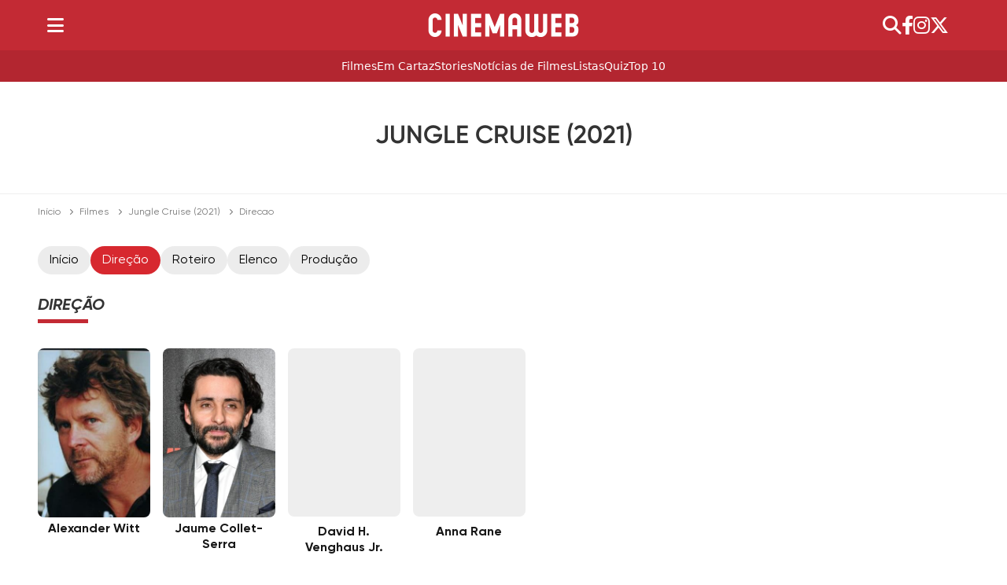

--- FILE ---
content_type: text/html; charset=UTF-8
request_url: https://cinemaweb.com.br/filme/jungle-cruise-2021/direcao/
body_size: 9129
content:
<!doctype html><html
lang=pt-BR><head><meta
charset="UTF-8"><meta
name="viewport" content="width=device-width, initial-scale=1"><title>Jungle Cruise (2021) - Direção</title><meta
name="description" content="Tenha acesso a informações sobre o diretor do filme Jungle Cruise."><meta
name='robots' content='index, follow, max-image-preview:large, max-snippet:-1, max-video-preview:-1'><link
rel=canonical href=https://cinemaweb.com.br/filme/jungle-cruise-2021/direcao/ ><meta
property="og:locale" content="pt_BR"><meta
property="og:type" content="article"><meta
property="og:title" content="Jungle Cruise (2021) - Direção"><meta
property="og:url" content="https://cinemaweb.com.br/filme/jungle-cruise-2021/direcao/"><meta
property="og:site_name" content="CinemaWeb - Notícias, críticas e listas de filmes."><meta
property="article:publisher" content="https://www.facebook.com/cinemaweb.com.br"><meta
property="article:modified_time" content="2025-05-05T15:15:11+00:00"><meta
property="og:image" content="https://cinemaweb.com.br/wp-content/uploads/2024/06/poster-jungle-cruise-2021.jpg"><meta
property="og:image:width" content="1400"><meta
property="og:image:height" content="2100"><meta
property="og:image:type" content="image/jpeg"><meta
name="twitter:card" content="summary_large_image"><meta
name="twitter:site" content="@cinemawebbrasil"> <script type=application/ld+json class=yoast-schema-graph>{"@context":"https://schema.org","@graph":[{"@type":"WebPage","@id":"https://cinemaweb.com.br/filme/jungle-cruise-2021/","url":"https://cinemaweb.com.br/filme/jungle-cruise-2021/","name":"Jungle Cruise (2021) - CinemaWeb - Notícias, críticas e listas de filmes.","isPartOf":{"@id":"https://cinemaweb.com.br/#website"},"primaryImageOfPage":{"@id":"https://cinemaweb.com.br/filme/jungle-cruise-2021/#primaryimage"},"image":{"@id":"https://cinemaweb.com.br/filme/jungle-cruise-2021/#primaryimage"},"thumbnailUrl":"https://cinemaweb.com.br/wp-content/uploads/2024/06/poster-jungle-cruise-2021.jpg","datePublished":"2024-06-28T17:30:44+00:00","dateModified":"2025-05-05T15:15:11+00:00","breadcrumb":{"@id":"https://cinemaweb.com.br/filme/jungle-cruise-2021/#breadcrumb"},"inLanguage":"pt-BR","potentialAction":[{"@type":"ReadAction","target":["https://cinemaweb.com.br/filme/jungle-cruise-2021/"]}]},{"@type":"ImageObject","inLanguage":"pt-BR","@id":"https://cinemaweb.com.br/filme/jungle-cruise-2021/#primaryimage","url":"https://cinemaweb.com.br/wp-content/uploads/2024/06/poster-jungle-cruise-2021.jpg","contentUrl":"https://cinemaweb.com.br/wp-content/uploads/2024/06/poster-jungle-cruise-2021.jpg","width":683,"height":1024,"caption":"Poster de \"Jungle Cruise\" (2021)"},{"@type":"BreadcrumbList","@id":"https://cinemaweb.com.br/filme/jungle-cruise-2021/#breadcrumb","itemListElement":[{"@type":"ListItem","position":1,"name":"Início","item":"https://cinemaweb.com.br/"},{"@type":"ListItem","position":2,"name":"Jungle Cruise (2021)"}]},{"@type":"WebSite","@id":"https://cinemaweb.com.br/#website","url":"https://cinemaweb.com.br/","name":"CinemaWeb - Notícias, críticas e listas de filmes.","description":"Notícias, críticas, listas e top 10 sobre filmes e séries.","publisher":{"@id":"https://cinemaweb.com.br/#organization"},"potentialAction":[{"@type":"SearchAction","target":{"@type":"EntryPoint","urlTemplate":"https://cinemaweb.com.br/?s={search_term_string}"},"query-input":{"@type":"PropertyValueSpecification","valueRequired":true,"valueName":"search_term_string"}}],"inLanguage":"pt-BR"},{"@type":"Organization","@id":"https://cinemaweb.com.br/#organization","name":"CinemaWeb - Notícias, críticas e listas de filmes.","url":"https://cinemaweb.com.br/","logo":{"@type":"ImageObject","inLanguage":"pt-BR","@id":"https://cinemaweb.com.br/#/schema/logo/image/","url":"https://cinemaweb.com.br/wp-content/uploads/2023/07/CinemawebII.png","contentUrl":"https://cinemaweb.com.br/wp-content/uploads/2023/07/CinemawebII.png","width":1920,"height":300,"caption":"CinemaWeb - Notícias, críticas e listas de filmes."},"image":{"@id":"https://cinemaweb.com.br/#/schema/logo/image/"},"sameAs":["https://www.facebook.com/cinemaweb.com.br","https://x.com/cinemawebbrasil"]}]}</script> <link
rel=alternate title="oEmbed (JSON)" type=application/json+oembed href="https://cinemaweb.com.br/wp-json/oembed/1.0/embed?url=https%3A%2F%2Fcinemaweb.com.br%2Ffilme%2Fjungle-cruise-2021%2F"><link
rel=alternate title="oEmbed (XML)" type=text/xml+oembed href="https://cinemaweb.com.br/wp-json/oembed/1.0/embed?url=https%3A%2F%2Fcinemaweb.com.br%2Ffilme%2Fjungle-cruise-2021%2F&#038;format=xml"><style id=wp-img-auto-sizes-contain-inline-css>img:is([sizes=auto i],[sizes^="auto," i]){contain-intrinsic-size:3000px 1500px}</style><style id=wp-emoji-styles-inline-css>img.wp-smiley,img.emoji{display:inline !important;border:none !important;box-shadow:none !important;height:1em !important;width:1em !important;margin:0
0.07em !important;vertical-align:-0.1em !important;background:none !important;padding:0
!important}</style><link
rel=stylesheet href=https://cinemaweb.com.br/wp-content/cache/minify/21038.css?x36069 media=all><link
rel=https://api.w.org/ href=https://cinemaweb.com.br/wp-json/ ><link
rel=alternate title=JSON type=application/json href=https://cinemaweb.com.br/wp-json/wp/v2/filme/32472><link
rel=EditURI type=application/rsd+xml title=RSD href=https://cinemaweb.com.br/xmlrpc.php?rsd><link
rel=shortlink href='https://cinemaweb.com.br/?p=32472'><link
rel=icon href=https://cinemaweb.com.br/wp-content/uploads/2023/12/cropped-favicon-cinemaweb-32x32.png?x36069 sizes=32x32><link
rel=icon href=https://cinemaweb.com.br/wp-content/uploads/2023/12/cropped-favicon-cinemaweb-192x192.png?x36069 sizes=192x192><link
rel=apple-touch-icon href=https://cinemaweb.com.br/wp-content/uploads/2023/12/cropped-favicon-cinemaweb-180x180.png?x36069><meta
name="msapplication-TileImage" content="https://cinemaweb.com.br/wp-content/uploads/2023/12/cropped-favicon-cinemaweb-270x270.png"><style id=global-styles-inline-css>/*<![CDATA[*/:root{--wp--preset--aspect-ratio--square:1;--wp--preset--aspect-ratio--4-3:4/3;--wp--preset--aspect-ratio--3-4:3/4;--wp--preset--aspect-ratio--3-2:3/2;--wp--preset--aspect-ratio--2-3:2/3;--wp--preset--aspect-ratio--16-9:16/9;--wp--preset--aspect-ratio--9-16:9/16;--wp--preset--color--black:#000;--wp--preset--color--cyan-bluish-gray:#abb8c3;--wp--preset--color--white:#fff;--wp--preset--color--pale-pink:#f78da7;--wp--preset--color--vivid-red:#cf2e2e;--wp--preset--color--luminous-vivid-orange:#ff6900;--wp--preset--color--luminous-vivid-amber:#fcb900;--wp--preset--color--light-green-cyan:#7bdcb5;--wp--preset--color--vivid-green-cyan:#00d084;--wp--preset--color--pale-cyan-blue:#8ed1fc;--wp--preset--color--vivid-cyan-blue:#0693e3;--wp--preset--color--vivid-purple:#9b51e0;--wp--preset--gradient--vivid-cyan-blue-to-vivid-purple:linear-gradient(135deg,rgb(6,147,227) 0%,rgb(155,81,224) 100%);--wp--preset--gradient--light-green-cyan-to-vivid-green-cyan:linear-gradient(135deg,rgb(122,220,180) 0%,rgb(0,208,130) 100%);--wp--preset--gradient--luminous-vivid-amber-to-luminous-vivid-orange:linear-gradient(135deg,rgb(252,185,0) 0%,rgb(255,105,0) 100%);--wp--preset--gradient--luminous-vivid-orange-to-vivid-red:linear-gradient(135deg,rgb(255,105,0) 0%,rgb(207,46,46) 100%);--wp--preset--gradient--very-light-gray-to-cyan-bluish-gray:linear-gradient(135deg,rgb(238,238,238) 0%,rgb(169,184,195) 100%);--wp--preset--gradient--cool-to-warm-spectrum:linear-gradient(135deg,rgb(74,234,220) 0%,rgb(151,120,209) 20%,rgb(207,42,186) 40%,rgb(238,44,130) 60%,rgb(251,105,98) 80%,rgb(254,248,76) 100%);--wp--preset--gradient--blush-light-purple:linear-gradient(135deg,rgb(255,206,236) 0%,rgb(152,150,240) 100%);--wp--preset--gradient--blush-bordeaux:linear-gradient(135deg,rgb(254,205,165) 0%,rgb(254,45,45) 50%,rgb(107,0,62) 100%);--wp--preset--gradient--luminous-dusk:linear-gradient(135deg,rgb(255,203,112) 0%,rgb(199,81,192) 50%,rgb(65,88,208) 100%);--wp--preset--gradient--pale-ocean:linear-gradient(135deg,rgb(255,245,203) 0%,rgb(182,227,212) 50%,rgb(51,167,181) 100%);--wp--preset--gradient--electric-grass:linear-gradient(135deg,rgb(202,248,128) 0%,rgb(113,206,126) 100%);--wp--preset--gradient--midnight:linear-gradient(135deg,rgb(2,3,129) 0%,rgb(40,116,252) 100%);--wp--preset--font-size--small:13px;--wp--preset--font-size--medium:20px;--wp--preset--font-size--large:36px;--wp--preset--font-size--x-large:42px;--wp--preset--spacing--20:0.44rem;--wp--preset--spacing--30:0.67rem;--wp--preset--spacing--40:1rem;--wp--preset--spacing--50:1.5rem;--wp--preset--spacing--60:2.25rem;--wp--preset--spacing--70:3.38rem;--wp--preset--spacing--80:5.06rem;--wp--preset--shadow--natural:6px 6px 9px rgba(0, 0, 0, 0.2);--wp--preset--shadow--deep:12px 12px 50px rgba(0, 0, 0, 0.4);--wp--preset--shadow--sharp:6px 6px 0px rgba(0, 0, 0, 0.2);--wp--preset--shadow--outlined:6px 6px 0px -3px rgb(255, 255, 255), 6px 6px rgb(0, 0, 0);--wp--preset--shadow--crisp:6px 6px 0px rgb(0, 0, 0)}:where(.is-layout-flex){gap:0.5em}:where(.is-layout-grid){gap:0.5em}body .is-layout-flex{display:flex}.is-layout-flex{flex-wrap:wrap;align-items:center}.is-layout-flex>:is(*,div){margin:0}body .is-layout-grid{display:grid}.is-layout-grid>:is(*,div){margin:0}:where(.wp-block-columns.is-layout-flex){gap:2em}:where(.wp-block-columns.is-layout-grid){gap:2em}:where(.wp-block-post-template.is-layout-flex){gap:1.25em}:where(.wp-block-post-template.is-layout-grid){gap:1.25em}.has-black-color{color:var(--wp--preset--color--black) !important}.has-cyan-bluish-gray-color{color:var(--wp--preset--color--cyan-bluish-gray) !important}.has-white-color{color:var(--wp--preset--color--white) !important}.has-pale-pink-color{color:var(--wp--preset--color--pale-pink) !important}.has-vivid-red-color{color:var(--wp--preset--color--vivid-red) !important}.has-luminous-vivid-orange-color{color:var(--wp--preset--color--luminous-vivid-orange) !important}.has-luminous-vivid-amber-color{color:var(--wp--preset--color--luminous-vivid-amber) !important}.has-light-green-cyan-color{color:var(--wp--preset--color--light-green-cyan) !important}.has-vivid-green-cyan-color{color:var(--wp--preset--color--vivid-green-cyan) !important}.has-pale-cyan-blue-color{color:var(--wp--preset--color--pale-cyan-blue) !important}.has-vivid-cyan-blue-color{color:var(--wp--preset--color--vivid-cyan-blue) !important}.has-vivid-purple-color{color:var(--wp--preset--color--vivid-purple) !important}.has-black-background-color{background-color:var(--wp--preset--color--black) !important}.has-cyan-bluish-gray-background-color{background-color:var(--wp--preset--color--cyan-bluish-gray) !important}.has-white-background-color{background-color:var(--wp--preset--color--white) !important}.has-pale-pink-background-color{background-color:var(--wp--preset--color--pale-pink) !important}.has-vivid-red-background-color{background-color:var(--wp--preset--color--vivid-red) !important}.has-luminous-vivid-orange-background-color{background-color:var(--wp--preset--color--luminous-vivid-orange) !important}.has-luminous-vivid-amber-background-color{background-color:var(--wp--preset--color--luminous-vivid-amber) !important}.has-light-green-cyan-background-color{background-color:var(--wp--preset--color--light-green-cyan) !important}.has-vivid-green-cyan-background-color{background-color:var(--wp--preset--color--vivid-green-cyan) !important}.has-pale-cyan-blue-background-color{background-color:var(--wp--preset--color--pale-cyan-blue) !important}.has-vivid-cyan-blue-background-color{background-color:var(--wp--preset--color--vivid-cyan-blue) !important}.has-vivid-purple-background-color{background-color:var(--wp--preset--color--vivid-purple) !important}.has-black-border-color{border-color:var(--wp--preset--color--black) !important}.has-cyan-bluish-gray-border-color{border-color:var(--wp--preset--color--cyan-bluish-gray) !important}.has-white-border-color{border-color:var(--wp--preset--color--white) !important}.has-pale-pink-border-color{border-color:var(--wp--preset--color--pale-pink) !important}.has-vivid-red-border-color{border-color:var(--wp--preset--color--vivid-red) !important}.has-luminous-vivid-orange-border-color{border-color:var(--wp--preset--color--luminous-vivid-orange) !important}.has-luminous-vivid-amber-border-color{border-color:var(--wp--preset--color--luminous-vivid-amber) !important}.has-light-green-cyan-border-color{border-color:var(--wp--preset--color--light-green-cyan) !important}.has-vivid-green-cyan-border-color{border-color:var(--wp--preset--color--vivid-green-cyan) !important}.has-pale-cyan-blue-border-color{border-color:var(--wp--preset--color--pale-cyan-blue) !important}.has-vivid-cyan-blue-border-color{border-color:var(--wp--preset--color--vivid-cyan-blue) !important}.has-vivid-purple-border-color{border-color:var(--wp--preset--color--vivid-purple) !important}.has-vivid-cyan-blue-to-vivid-purple-gradient-background{background:var(--wp--preset--gradient--vivid-cyan-blue-to-vivid-purple) !important}.has-light-green-cyan-to-vivid-green-cyan-gradient-background{background:var(--wp--preset--gradient--light-green-cyan-to-vivid-green-cyan) !important}.has-luminous-vivid-amber-to-luminous-vivid-orange-gradient-background{background:var(--wp--preset--gradient--luminous-vivid-amber-to-luminous-vivid-orange) !important}.has-luminous-vivid-orange-to-vivid-red-gradient-background{background:var(--wp--preset--gradient--luminous-vivid-orange-to-vivid-red) !important}.has-very-light-gray-to-cyan-bluish-gray-gradient-background{background:var(--wp--preset--gradient--very-light-gray-to-cyan-bluish-gray) !important}.has-cool-to-warm-spectrum-gradient-background{background:var(--wp--preset--gradient--cool-to-warm-spectrum) !important}.has-blush-light-purple-gradient-background{background:var(--wp--preset--gradient--blush-light-purple) !important}.has-blush-bordeaux-gradient-background{background:var(--wp--preset--gradient--blush-bordeaux) !important}.has-luminous-dusk-gradient-background{background:var(--wp--preset--gradient--luminous-dusk) !important}.has-pale-ocean-gradient-background{background:var(--wp--preset--gradient--pale-ocean) !important}.has-electric-grass-gradient-background{background:var(--wp--preset--gradient--electric-grass) !important}.has-midnight-gradient-background{background:var(--wp--preset--gradient--midnight) !important}.has-small-font-size{font-size:var(--wp--preset--font-size--small) !important}.has-medium-font-size{font-size:var(--wp--preset--font-size--medium) !important}.has-large-font-size{font-size:var(--wp--preset--font-size--large) !important}.has-x-large-font-size{font-size:var(--wp--preset--font-size--x-large) !important}/*]]>*/</style></head><body
class="wp-singular filme-template-default single single-filme postid-32472 wp-custom-logo wp-theme-cinemaweb"><header
class=w-header><div
class=sidemenu><div
class="sidemenu-top menu-search">
<i
class="fa-solid fa-search"></i><div
class="sidemenu-search-exit overlay-exit">
<i
class="fa-solid fa-times"></i></div></div><nav
class=sidemenu-site><ul
id=side-menu-cw class=side-navigation-list>
<li
class="sidenav-elements sidenav-primary">
<span
class="nav-label sidenav-link">DESTAQUES</span>
<span
class="menu-icon sidenav-icon icon subnav-icon js-subnav">
<i
class="fa-solid fa-times"></i>
</span><ul
class=sidenav-subnav>
<li
class=sidenav-elements>
<a
class="sidenav-link js-sidebar-menu-nav-link" href=/filme/em-cartaz/ itemprop=url>
<span>Em Cartaz</span>
</a>
</li>
<li
class=sidenav-elements>
<a
class="sidenav-link js-sidebar-menu-nav-link" href=/filme/ itemprop=url>
<span>Filmes</span>
</a>
</li>
<li
class=sidenav-elements>
<a
class="sidenav-link js-sidebar-menu-nav-link" href=/web-stories/ itemprop=url>
<span>Stories</span>
</a>
</li></ul>
</li>
<li
class="sidenav-elements sidenav-primary">
<span
class="nav-label sidenav-link">NOTÍCIAS</span>
<span
class="menu-icon sidenav-icon icon subnav-icon js-subnav">
<i
class="fa-solid fa-times"></i>
</span><ul
class=sidenav-subnav>
<li
class=sidenav-elements>
<a
class="sidenav-link js-sidebar-menu-nav-link" href=/artigos-de-filmes/ itemprop=url>
<span>Artigos de Filmes</span>
</a>
</li>
<li
class=sidenav-elements>
<a
class="sidenav-link js-sidebar-menu-nav-link" href=/artigos-de-tv/ itemprop=url>
<span>Artigos de TV</span>
</a>
</li>
<li
class=sidenav-elements>
<a
class="sidenav-link js-sidebar-menu-nav-link" href=/criticas-de-filmes/ itemprop=url>
<span>Críticas de Filmes</span>
</a>
</li>
<li
class=sidenav-elements>
<a
class="sidenav-link js-sidebar-menu-nav-link" href=/listas-de-filmes/ itemprop=url>
<span>Listas de Filmes</span>
</a>
</li>
<li
class=sidenav-elements>
<a
class="sidenav-link js-sidebar-menu-nav-link" href=/listas-de-tv/ itemprop=url>
<span>Listas de TV</span>
</a>
</li>
<li
class=sidenav-elements>
<a
class="sidenav-link js-sidebar-menu-nav-link" href=/noticias-de-filmes/ itemprop=url>
<span>Notícias de Filmes</span>
</a>
</li>
<li
class=sidenav-elements>
<a
class="sidenav-link js-sidebar-menu-nav-link" href=/noticias-de-tv/ itemprop=url>
<span>Notícias de TV</span>
</a>
</li>
<li
class=sidenav-elements>
<a
class="sidenav-link js-sidebar-menu-nav-link" href=/quiz/ itemprop=url>
<span>Quiz</span>
</a>
</li>
<li
class=sidenav-elements>
<a
class="sidenav-link js-sidebar-menu-nav-link" href=/trailers/ itemprop=url>
<span>Trailers</span>
</a>
</li></ul>
</li>
<li
class="sidenav-elements sidenav-primary">
<span
class="nav-label sidenav-link">FRANQUIAS</span>
<span
class="menu-icon sidenav-icon icon subnav-icon js-subnav">
<i
class="fa-solid fa-times"></i>
</span><ul
class=sidenav-subnav>
<li
class=sidenav-elements>
<a
class="sidenav-link js-sidebar-menu-nav-link" href=/dc/ itemprop=url>
<span>DC</span>
</a>
</li>
<li
class=sidenav-elements>
<a
class="sidenav-link js-sidebar-menu-nav-link" href=/marvel/ itemprop=url>
<span>Marvel</span>
</a>
</li>
<li
class=sidenav-elements>
<a
class="sidenav-link js-sidebar-menu-nav-link" href=/disney/ itemprop=url>
<span>Disney</span>
</a>
</li></ul>
</li>
<li
class="sidenav-elements sidenav-primary">
<span
class="nav-label sidenav-link">Streamings</span>
<span
class="menu-icon sidenav-icon icon subnav-icon js-subnav">
<i
class="fa-solid fa-times"></i>
</span><ul
class=sidenav-subnav>
<li
class=sidenav-elements>
<a
class="sidenav-link js-sidebar-menu-nav-link" href=/streaming/disney-plus/ itemprop=url>
<span>Disney Plus</span>
</a>
</li>
<li
class=sidenav-elements>
<a
class="sidenav-link js-sidebar-menu-nav-link" href=/streaming/hbo-max/ itemprop=url>
<span>HBO Max</span>
</a>
</li>
<li
class=sidenav-elements>
<a
class="sidenav-link js-sidebar-menu-nav-link" href=/streaming/netflix/ itemprop=url>
<span>Netflix</span>
</a>
</li>
<li
class=sidenav-elements>
<a
class="sidenav-link js-sidebar-menu-nav-link" href=/streaming/paramount-plus/ itemprop=url>
<span>Paramount Plus</span>
</a>
</li>
<li
class=sidenav-elements>
<a
class="sidenav-link js-sidebar-menu-nav-link" href=/streaming/prime-video/ itemprop=url>
<span>Prime Video</span>
</a>
</li>
<li
class=sidenav-elements>
<a
class="sidenav-link js-sidebar-menu-nav-link" href=/streaming/star-plus/ itemprop=url>
<span>Star Plus</span>
</a>
</li></ul>
</li>
<li
class="sidenav-elements sidenav-primary">
<span
class="nav-label sidenav-link">MAIS</span>
<span
class="menu-icon sidenav-icon icon subnav-icon js-subnav">
<i
class="fa-solid fa-times"></i>
</span><ul
class=sidenav-subnav>
<li
class=sidenav-elements>
<a
class="sidenav-link js-sidebar-menu-nav-link" href=/tag/fortuna/ itemprop=url>
<span>Fortuna</span>
</a>
</li>
<li
class=sidenav-elements>
<a
class="sidenav-link js-sidebar-menu-nav-link" href=/tag/top-10/ itemprop=url>
<span>TOP 10</span>
</a>
</li>		<li
class=sidenav-elements>
<a
class="sidenav-link js-sidebar-menu-nav-link" href=/pessoa/ itemprop=url>
<span>Personalidades</span>
</a>
</li></ul>
</li></ul></nav><footer
class=sidemenu-footer><ul
class=sidemenu-social>
<li
class=social-elements>
<a
class=social-links href=https://www.facebook.com/cinemaweb.com.br aria-label=Facebook target=_blank>
<i
class="fa-brands fa-facebook-f"></i>
</a>
</li>
<li
class=social-elements>
<a
class=social-links href=https://www.instagram.com/cinemaweboficial aria-label=Instagram target=_blank>
<i
class="fab fa-instagram"></i>
</a>
</li>
<li
class=social-elements>
<a
class=social-links href=https://twitter.com/cinemawebbrasil aria-label=Twitter target=_blank>
<i
class="fa-brands fa-x-twitter"></i>
</a>
</li></ul><nav
class=menu-legal><ul>
<li><a
href=/ >Início</a></li>
<li><a
href=/politica-de-privacidade/ >Política de Privacidade</a></li>
<li><a
href=/politica-de-cookies/ >Política de Cookies</a></li>
<li><a
href=/contato/ >Contato</a></li>
<li><a
href=/sobre/ >Sobre Nós</a></li></ul></nav><div
class=footer-copyright>
Copyright &copy; 2026 cinemaweb.com.br</div></footer></div><div
class=header><div
class=wrapper><nav
class="navbar navbar-first"><div
class=navbar-hamburguer>
<button
type=button class="btn button-bars" title=Menu>
<i
class="fas fa-bars"></i>
</button></div><div
class=navbar-custom-logo>
<a
href=https://cinemaweb.com.br/ class=navbar-brand rel=home><img
width=1920 height=300 src=https://cinemaweb.com.br/wp-content/uploads/2023/07/CinemawebII.png?x36069 class=custom-logo alt="CinemaWeb &#8211; Notícias, críticas e listas de filmes." decoding=async fetchpriority=high srcset="https://cinemaweb.com.br/wp-content/uploads/2023/07/CinemawebII.png 1920w, https://cinemaweb.com.br/wp-content/uploads/2023/07/CinemawebII-300x47.png 300w, https://cinemaweb.com.br/wp-content/uploads/2023/07/CinemawebII-1024x160.png 1024w, https://cinemaweb.com.br/wp-content/uploads/2023/07/CinemawebII-768x120.png 768w, https://cinemaweb.com.br/wp-content/uploads/2023/07/CinemawebII-1536x240.png 1536w" sizes="(max-width: 1920px) 100vw, 1920px"></a></div><div
class="navbar-menu-icons menu-search"><ul>
<li>
<i
class="fa-solid fa-search"></i>
</li>
<li
class=menu-icon>
<a
class=social-links href=https://www.facebook.com/cinemaweb.com.br aria-label=Facebook target=_blank>
<i
class="fa-brands fa-facebook-f"></i>
</a>
</li>
<li
class=menu-icon>
<a
class=social-links href=https://www.instagram.com/cinemaweboficial aria-label=Instagram target=_blank>
<i
class="fab fa-instagram"></i>
</a>
</li>
<li
class=menu-icon>
<a
class=social-links href=https://twitter.com/cinemawebbrasil aria-label=Twitter target=_blank>
<i
class="fa-brands fa-x-twitter"></i>
</a>
</li></ul></div></nav></div></div><div
class="overlay overlay-exit"></div></header><div
class=header-navigation><div
class=container><nav
class="navbar navbar-expand-trending"><div
class="collapse cinema-web-navbar-collapse"><ul
class=navbar-nav>
<li
class=menu-nav-item>
<a
class=menu-nav-link href=/filme/ >Filmes</a>
</li>
<li
class=menu-nav-item>
<a
class=menu-nav-link href=/filme/em-cartaz/ >Em Cartaz</a>
</li>
<li
class=menu-nav-item>
<a
class=menu-nav-link href=/web-stories/ >Stories</a>
</li>
<li
class=menu-nav-item>
<a
class=menu-nav-link href=/noticias-de-filmes/ >Notícias de Filmes</a>
</li>
<li
class=menu-nav-item>
<a
class=menu-nav-link href=/lista/ >Listas</a>
</li>
<li
class=menu-nav-item>
<a
class=menu-nav-link href=/quiz/ >Quiz</a>
</li>
<li
class=menu-nav-item>
<a
class=menu-nav-link href=/tag/top-10/ >Top 10</a>
</li></ul></div></nav></div></div><div
class=header-search-main><div
class=header-search-exit>
<i
class="fa-solid fa-times"></i></div><div
class=header-search><form
method=get class=search-form action=/search/ >
<i
class="fa-solid fa-search"></i>
<input
id=js-search-input type=text name=q class="input-text search-input" value autocomplete=off placeholder="Faça a sua busca"></form></div></div><div
class="cinema-web cw-main"><div
class="wrapper header-title-category"><h1>Jungle Cruise (2021)</h1><p></p></div><div
class="wrapper heading-breadcrumb"><div
class=grid-md><ul>
<li><a
href=/ >Início</a></li>
<li><a
href=/filme/ >Filmes</a></li>
<li><a
href=/filme/jungle-cruise-2021/ >Jungle Cruise (2021)</a></li>
<li><span>Direcao</span></li></ul></div></div><section
class=wrapper><div
class=movie-nav><ul>
<li><a
href=/filme/jungle-cruise-2021/ class=movie-nav-link>Início</a></li>
<li><a
href=/filme/jungle-cruise-2021/direcao/ class="movie-nav-link movie-nav-link-active">Direção</a></li><li><a
href=/filme/jungle-cruise-2021/roteiro/ class=movie-nav-link>Roteiro</a></li><li><a
href=/filme/jungle-cruise-2021/elenco/ class=movie-nav-link>Elenco</a></li><li><a
href=/filme/jungle-cruise-2021/producao/ class=movie-nav-link>Produção</a></li></ul></div><div
class=category-movie-grid><div
class=category-movie-poster><div
class=category-movie-grid-director><div
class=section-header><h2 class="section-title" id="direcao">Direção</h2></div><div
class=category-movie-grid-director-block>
<a
href=/pessoa/alexander-witt/ ><div
class=cast-block><figure>
<picture><source
type=image/avif srcset="https://cinemaweb.com.br/wp-content/uploads/2024/06/pessoa-alexander-witt-200x300-cwj.avif 200w, https://cinemaweb.com.br/wp-content/uploads/2024/06/pessoa-alexander-witt-cwj.avif 300w" sizes="(max-width: 448px) 200px, 300px"><img
width=300 height=450 src=https://cinemaweb.com.br/wp-content/uploads/2024/06/pessoa-alexander-witt.jpg?x36069 srcset="https://cinemaweb.com.br/wp-content/uploads/2024/06/pessoa-alexander-witt-200x300.jpg 200w, https://cinemaweb.com.br/wp-content/uploads/2024/06/pessoa-alexander-witt.jpg 300w"sizes="(max-width: 448px) 200px, 300px" alt="Alexander Witt" style=display:block;height:auto;max-width:100%; decoding=async loading=lazy>
</picture></figure><div
class=category-meta><div
class=category-meta-title>
<span
class=category-meta-title-link>Alexander Witt</span></div></div></div>
</a>
<a
href=/pessoa/jaume-collet-serra/ ><div
class=cast-block><figure>
<picture><source
type=image/avif srcset="https://cinemaweb.com.br/wp-content/uploads/2024/06/pessoa-jaume-collet-serra-200x300-cwj.avif 200w, https://cinemaweb.com.br/wp-content/uploads/2024/06/pessoa-jaume-collet-serra-300x450-cwj.avif 300w" sizes="(max-width: 448px) 200px, 300px"><img
width=682 height=1024 src=https://cinemaweb.com.br/wp-content/uploads/2024/06/pessoa-jaume-collet-serra.jpg?x36069 srcset="https://cinemaweb.com.br/wp-content/uploads/2024/06/pessoa-jaume-collet-serra-200x300.jpg 200w, https://cinemaweb.com.br/wp-content/uploads/2024/06/pessoa-jaume-collet-serra-300x450.jpg 300w"sizes="(max-width: 448px) 200px, 300px" alt="Jaume Collet-Serra" style=display:block;height:auto;max-width:100%; decoding=async loading=lazy>
</picture></figure><div
class=category-meta><div
class=category-meta-title>
<span
class=category-meta-title-link>Jaume Collet-Serra</span></div></div></div>
</a>
<a
href=/pessoa/david-h-venghaus-jr/ ><div
class=cast-block><figure>
<picture>
<source
type=image/avif srcset=https://cinemaweb.com.br/wp-content/uploads/2024/04/not-found-cwp.avif>
<img
width=347 height=520 src=https://cinemaweb.com.br/wp-content/uploads/2024/04/not-found.png?x36069 alt>
</picture></figure><div
class=category-meta><div
class=category-meta-title>
<span
class=category-meta-title-link>David H. Venghaus Jr.</span></div></div></div>
</a>
<a
href=/pessoa/anna-rane/ ><div
class=cast-block><figure>
<picture>
<source
type=image/avif srcset=https://cinemaweb.com.br/wp-content/uploads/2024/04/not-found-cwp.avif>
<img
width=347 height=520 src=https://cinemaweb.com.br/wp-content/uploads/2024/04/not-found.png?x36069 alt>
</picture></figure><div
class=category-meta><div
class=category-meta-title>
<span
class=category-meta-title-link>Anna Rane</span></div></div></div>
</a></div></div></div><div
class=category-movie-side><div
class=google-ads>
<ins
class="adsbygoogle main-banner-desk" data-ad-client=ca-pub-5073735054664233 data-ad-slot=7227710485 data-ad-format=auto data-full-width-responsive=true></ins> <script>if(document.getElementsByClassName('main-banner-desk')[0].offsetParent!==null){(adsbygoogle=window.adsbygoogle||[]).push({});}</script> </div></div></div></section><section
class="wrapper featured-latest"><div
class=grid-featured-latest><div
class=latest><div
class=section-header><h2 class="section-title">RECENTES</h2></div><div
class=sentinel-latest><div
class=sentinel-latest><div
class=latest-item>
<a
class=latest-img-link href=https://cinemaweb.com.br/20-filmes-de-acao-para-assistir-agora-no-prime-video/ title="20 filmes de ação para assistir agora no Prime Video"><div><figure>
<picture>
<source
type=image/avif media="(max-width: 480px)" srcset="https://cinemaweb.com.br/wp-content/uploads/2025/09/os-20-melhores-filmes-de-acao-para-assistir-no-prime-video-896x520-cwj.avif 2x, https://cinemaweb.com.br/wp-content/uploads/2025/09/os-20-melhores-filmes-de-acao-para-assistir-no-prime-video-448x260-cwj.avif 1x">
<source
type=image/avif srcset="https://cinemaweb.com.br/wp-content/uploads/2025/09/os-20-melhores-filmes-de-acao-para-assistir-no-prime-video-288x216-cwj.avif 288w, https://cinemaweb.com.br/wp-content/uploads/2025/09/os-20-melhores-filmes-de-acao-para-assistir-no-prime-video-448x260-cwj.avif 448w, https://cinemaweb.com.br/wp-content/uploads/2025/09/os-20-melhores-filmes-de-acao-para-assistir-no-prime-video-520x360-cwj.avif 520w" sizes="(max-width: 767px) 220px, (max-width: 1023px) 288px, 520px">
<img
width=1200 height=680 src=https://cinemaweb.com.br/wp-content/uploads/2025/09/os-20-melhores-filmes-de-acao-para-assistir-no-prime-video.jpg?x36069 alt="Os -melhores filmes de ação para assistir no Prime Video em 2025"
srcset="https://cinemaweb.com.br/wp-content/uploads/2025/09/os-20-melhores-filmes-de-acao-para-assistir-no-prime-video-220x140.jpg 220w, https://cinemaweb.com.br/wp-content/uploads/2025/09/os-20-melhores-filmes-de-acao-para-assistir-no-prime-video-288x216.jpg 288w, https://cinemaweb.com.br/wp-content/uploads/2025/09/os-20-melhores-filmes-de-acao-para-assistir-no-prime-video-448x260.jpg 448w, https://cinemaweb.com.br/wp-content/uploads/2025/09/os-20-melhores-filmes-de-acao-para-assistir-no-prime-video-520x360.jpg 520w, https://cinemaweb.com.br/wp-content/uploads/2025/09/os-20-melhores-filmes-de-acao-para-assistir-no-prime-video-896x520.jpg 896w" sizes="(max-width: 480px) 448px, (max-width: 767px) 220px, (max-width: 1023px) 288px, 520px" decoding=async loading=lazy style=display:block;height:auto;max-width:100%;>
</picture></figure></div>
</a><div
class=w-display-card-content><div
class=latest-item-category>
<a
class href=/streaming/prime-video/ >
Prime Video </a></div><h3 class="latest-item-card-title">
<a
href=https://cinemaweb.com.br/20-filmes-de-acao-para-assistir-agora-no-prime-video/ >
20 filmes de ação para assistir agora no Prime Video </a></h3><p
class=display-card-excerpt>
Streaming conta com um catálogo de peso para quem curte adrenalina</p><div
class=w-display-card-details>
<a
class=display-card-author href=/autor/marcos-silva/ title="Postado por Marcos Silva" rel=autor>
Marcos Silva </a>
<time
class=display-card-date datetime=2025-09-10T19:00:00-03:00>10.09.2025, ÀS 19H00</time></div></div></div><div
class=latest-item>
<a
class=latest-img-link href=https://cinemaweb.com.br/onde-assistir-as-patricinhas-de-beverly-hills-filme-esta-disponivel-gratuitamente-no-streaming/ title="Onde assistir As Patricinhas de Beverly Hills? Filme está disponível gratuitamente no streaming"><div><figure>
<picture>
<source
type=image/avif media="(max-width: 480px)" srcset="https://cinemaweb.com.br/wp-content/uploads/2025/09/onde-assistir-as-patricinhas-de-beverly-hills-896x520-cwj.avif 2x, https://cinemaweb.com.br/wp-content/uploads/2025/09/onde-assistir-as-patricinhas-de-beverly-hills-448x260-cwj.avif 1x">
<source
type=image/avif srcset="https://cinemaweb.com.br/wp-content/uploads/2025/09/onde-assistir-as-patricinhas-de-beverly-hills-288x216-cwj.avif 288w, https://cinemaweb.com.br/wp-content/uploads/2025/09/onde-assistir-as-patricinhas-de-beverly-hills-448x260-cwj.avif 448w, https://cinemaweb.com.br/wp-content/uploads/2025/09/onde-assistir-as-patricinhas-de-beverly-hills-520x360-cwj.avif 520w" sizes="(max-width: 767px) 220px, (max-width: 1023px) 288px, 520px">
<img
width=1200 height=680 src=https://cinemaweb.com.br/wp-content/uploads/2025/09/onde-assistir-as-patricinhas-de-beverly-hills.jpg?x36069 alt="As atrizes Alicia Silverstone, Brittany Murphy e Stacey Dash em &quot;As Patricinhas de Beverly Hills&quot;"
srcset="https://cinemaweb.com.br/wp-content/uploads/2025/09/onde-assistir-as-patricinhas-de-beverly-hills-220x140.jpg 220w, https://cinemaweb.com.br/wp-content/uploads/2025/09/onde-assistir-as-patricinhas-de-beverly-hills-288x216.jpg 288w, https://cinemaweb.com.br/wp-content/uploads/2025/09/onde-assistir-as-patricinhas-de-beverly-hills-448x260.jpg 448w, https://cinemaweb.com.br/wp-content/uploads/2025/09/onde-assistir-as-patricinhas-de-beverly-hills-520x360.jpg 520w, https://cinemaweb.com.br/wp-content/uploads/2025/09/onde-assistir-as-patricinhas-de-beverly-hills-896x520.jpg 896w" sizes="(max-width: 480px) 448px, (max-width: 767px) 220px, (max-width: 1023px) 288px, 520px" decoding=async loading=lazy style=display:block;height:auto;max-width:100%;>
</picture></figure></div>
</a><div
class=w-display-card-content><div
class=latest-item-category>
<a
class href=/as-patricinhas-de-beverly-hills/ >
As Patricinhas de Beverly Hills </a></div><h3 class="latest-item-card-title">
<a
href=https://cinemaweb.com.br/onde-assistir-as-patricinhas-de-beverly-hills-filme-esta-disponivel-gratuitamente-no-streaming/ >
Onde assistir As Patricinhas de Beverly Hills? Filme está disponível gratuitamente no streaming </a></h3><p
class=display-card-excerpt>
Longa pode ser visto sem custos adicionais na internet; saiba mais</p><div
class=w-display-card-details>
<a
class=display-card-author href=/autor/marcos-silva/ title="Postado por Marcos Silva" rel=autor>
Marcos Silva </a>
<time
class=display-card-date datetime=2025-09-02T11:00:00-03:00>02.09.2025, ÀS 11H00</time></div></div></div><div
class=latest-item>
<a
class=latest-img-link href=https://cinemaweb.com.br/saiba-qual-a-cronologia-de-piratas-do-caribe-e-onde-os-filmes-estao-disponiveis/ title="Saiba qual a cronologia de Piratas do Caribe e onde os filmes estão disponíveis"><div><figure>
<picture>
<source
type=image/avif media="(max-width: 480px)" srcset="https://cinemaweb.com.br/wp-content/uploads/2025/08/piratas-do-caribe-sequencia-896x520-cwj.avif 2x, https://cinemaweb.com.br/wp-content/uploads/2025/08/piratas-do-caribe-sequencia-448x260-cwj.avif 1x">
<source
type=image/avif srcset="https://cinemaweb.com.br/wp-content/uploads/2025/08/piratas-do-caribe-sequencia-288x216-cwj.avif 288w, https://cinemaweb.com.br/wp-content/uploads/2025/08/piratas-do-caribe-sequencia-448x260-cwj.avif 448w, https://cinemaweb.com.br/wp-content/uploads/2025/08/piratas-do-caribe-sequencia-520x360-cwj.avif 520w" sizes="(max-width: 767px) 220px, (max-width: 1023px) 288px, 520px">
<img
width=1200 height=680 src=https://cinemaweb.com.br/wp-content/uploads/2025/08/piratas-do-caribe-sequencia.jpg?x36069 alt="Os personagens Elizabeth Swann (Keira Knightley), Jack Sparrow (Johnny Depp) e Will Turner III (Orlando Bloom), respectivamente, em &quot;Piratas do Caribe&quot;"
srcset="https://cinemaweb.com.br/wp-content/uploads/2025/08/piratas-do-caribe-sequencia-220x140.jpg 220w, https://cinemaweb.com.br/wp-content/uploads/2025/08/piratas-do-caribe-sequencia-288x216.jpg 288w, https://cinemaweb.com.br/wp-content/uploads/2025/08/piratas-do-caribe-sequencia-448x260.jpg 448w, https://cinemaweb.com.br/wp-content/uploads/2025/08/piratas-do-caribe-sequencia-520x360.jpg 520w, https://cinemaweb.com.br/wp-content/uploads/2025/08/piratas-do-caribe-sequencia-896x520.jpg 896w" sizes="(max-width: 480px) 448px, (max-width: 767px) 220px, (max-width: 1023px) 288px, 520px" decoding=async loading=lazy style=display:block;height:auto;max-width:100%;>
</picture></figure></div>
</a><div
class=w-display-card-content><div
class=latest-item-category>
<a
class href=/piratas-do-caribe/ >
Piratas do Caribe </a></div><h3 class="latest-item-card-title">
<a
href=https://cinemaweb.com.br/saiba-qual-a-cronologia-de-piratas-do-caribe-e-onde-os-filmes-estao-disponiveis/ >
Saiba qual a cronologia de Piratas do Caribe e onde os filmes estão disponíveis </a></h3><p
class=display-card-excerpt>
Clássico do início dos anos 2000, saga já conta com 5 produções</p><div
class=w-display-card-details>
<a
class=display-card-author href=/autor/marcos-silva/ title="Postado por Marcos Silva" rel=autor>
Marcos Silva </a>
<time
class=display-card-date datetime=2025-08-29T14:00:00-03:00>29.08.2025, ÀS 14H00</time></div></div></div><div
class=latest-item>
<a
class=latest-img-link href=https://cinemaweb.com.br/os-5-melhores-filmes-originais-da-netflix-para-voce-assistir-hoje/ title="Os 5 melhores filmes originais da Netflix para você assistir hoje"><div><figure>
<picture>
<source
type=image/avif media="(max-width: 480px)" srcset="https://cinemaweb.com.br/wp-content/uploads/2025/07/os-5-melhores-filmes-originais-da-netflix-para-voce-assistir-hoje-896x520-cwj.avif 2x, https://cinemaweb.com.br/wp-content/uploads/2025/07/os-5-melhores-filmes-originais-da-netflix-para-voce-assistir-hoje-448x260-cwj.avif 1x">
<source
type=image/avif srcset="https://cinemaweb.com.br/wp-content/uploads/2025/07/os-5-melhores-filmes-originais-da-netflix-para-voce-assistir-hoje-288x216-cwj.avif 288w, https://cinemaweb.com.br/wp-content/uploads/2025/07/os-5-melhores-filmes-originais-da-netflix-para-voce-assistir-hoje-448x260-cwj.avif 448w, https://cinemaweb.com.br/wp-content/uploads/2025/07/os-5-melhores-filmes-originais-da-netflix-para-voce-assistir-hoje-520x360-cwj.avif 520w" sizes="(max-width: 767px) 220px, (max-width: 1023px) 288px, 520px">
<img
width=1200 height=680 src=https://cinemaweb.com.br/wp-content/uploads/2025/07/os-5-melhores-filmes-originais-da-netflix-para-voce-assistir-hoje.jpg?x36069 alt="Os 5 melhores filmes originais da Netflix"
srcset="https://cinemaweb.com.br/wp-content/uploads/2025/07/os-5-melhores-filmes-originais-da-netflix-para-voce-assistir-hoje-220x140.jpg 220w, https://cinemaweb.com.br/wp-content/uploads/2025/07/os-5-melhores-filmes-originais-da-netflix-para-voce-assistir-hoje-288x216.jpg 288w, https://cinemaweb.com.br/wp-content/uploads/2025/07/os-5-melhores-filmes-originais-da-netflix-para-voce-assistir-hoje-448x260.jpg 448w, https://cinemaweb.com.br/wp-content/uploads/2025/07/os-5-melhores-filmes-originais-da-netflix-para-voce-assistir-hoje-520x360.jpg 520w, https://cinemaweb.com.br/wp-content/uploads/2025/07/os-5-melhores-filmes-originais-da-netflix-para-voce-assistir-hoje-896x520.jpg 896w" sizes="(max-width: 480px) 448px, (max-width: 767px) 220px, (max-width: 1023px) 288px, 520px" decoding=async loading=lazy style=display:block;height:auto;max-width:100%;>
</picture></figure></div>
</a><div
class=w-display-card-content><div
class=latest-item-category>
<a
class href=/streaming/netflix/ >
Netflix </a></div><h3 class="latest-item-card-title">
<a
href=https://cinemaweb.com.br/os-5-melhores-filmes-originais-da-netflix-para-voce-assistir-hoje/ >
Os 5 melhores filmes originais da Netflix para você assistir hoje </a></h3><p
class=display-card-excerpt>
Com mafiosos, esportistas e até detetives, streaming vermelho está repleto de opções para maratonar</p><div
class=w-display-card-details>
<a
class=display-card-author href=/autor/marcos-silva/ title="Postado por Marcos Silva" rel=autor>
Marcos Silva </a>
<time
class=display-card-date datetime=2025-07-08T16:00:00-03:00>08.07.2025, ÀS 16H00</time></div></div></div><div
class=latest-item>
<a
class=latest-img-link href=https://cinemaweb.com.br/reboot-entenda-a-conexao-entre-jurassic-world-recomeco-e-a-saga-dos-dinossauros/ title="Reboot? Entenda a conexão entre Jurassic World: Recomeço e a saga dos dinossauros"><div><figure>
<picture>
<source
type=image/avif media="(max-width: 480px)" srcset="https://cinemaweb.com.br/wp-content/uploads/2025/07/reboot-entenda-a-conexao-entre-jurassic-world-recomeco-e-a-saga-dos-dinossauros-896x520-cwj.avif 2x, https://cinemaweb.com.br/wp-content/uploads/2025/07/reboot-entenda-a-conexao-entre-jurassic-world-recomeco-e-a-saga-dos-dinossauros-448x260-cwj.avif 1x">
<source
type=image/avif srcset="https://cinemaweb.com.br/wp-content/uploads/2025/07/reboot-entenda-a-conexao-entre-jurassic-world-recomeco-e-a-saga-dos-dinossauros-288x216-cwj.avif 288w, https://cinemaweb.com.br/wp-content/uploads/2025/07/reboot-entenda-a-conexao-entre-jurassic-world-recomeco-e-a-saga-dos-dinossauros-448x260-cwj.avif 448w, https://cinemaweb.com.br/wp-content/uploads/2025/07/reboot-entenda-a-conexao-entre-jurassic-world-recomeco-e-a-saga-dos-dinossauros-520x360-cwj.avif 520w" sizes="(max-width: 767px) 220px, (max-width: 1023px) 288px, 520px">
<img
width=1200 height=680 src=https://cinemaweb.com.br/wp-content/uploads/2025/07/reboot-entenda-a-conexao-entre-jurassic-world-recomeco-e-a-saga-dos-dinossauros.jpg?x36069 alt="Jurassic World: Recomeço"
srcset="https://cinemaweb.com.br/wp-content/uploads/2025/07/reboot-entenda-a-conexao-entre-jurassic-world-recomeco-e-a-saga-dos-dinossauros-220x140.jpg 220w, https://cinemaweb.com.br/wp-content/uploads/2025/07/reboot-entenda-a-conexao-entre-jurassic-world-recomeco-e-a-saga-dos-dinossauros-288x216.jpg 288w, https://cinemaweb.com.br/wp-content/uploads/2025/07/reboot-entenda-a-conexao-entre-jurassic-world-recomeco-e-a-saga-dos-dinossauros-448x260.jpg 448w, https://cinemaweb.com.br/wp-content/uploads/2025/07/reboot-entenda-a-conexao-entre-jurassic-world-recomeco-e-a-saga-dos-dinossauros-520x360.jpg 520w, https://cinemaweb.com.br/wp-content/uploads/2025/07/reboot-entenda-a-conexao-entre-jurassic-world-recomeco-e-a-saga-dos-dinossauros-896x520.jpg 896w" sizes="(max-width: 480px) 448px, (max-width: 767px) 220px, (max-width: 1023px) 288px, 520px" decoding=async loading=lazy style=display:block;height:auto;max-width:100%;>
</picture></figure></div>
</a><div
class=w-display-card-content><div
class=latest-item-category>
<a
class href=/jurassic-park/ >
Jurassic Park </a></div><h3 class="latest-item-card-title">
<a
href=https://cinemaweb.com.br/reboot-entenda-a-conexao-entre-jurassic-world-recomeco-e-a-saga-dos-dinossauros/ >
Reboot? Entenda a conexão entre Jurassic World: Recomeço e a saga dos dinossauros </a></h3><p
class=display-card-excerpt>
Filme com Scarlett Johansson é o sétimo da franquia pré-histórica</p><div
class=w-display-card-details>
<a
class=display-card-author href=/autor/marcos-silva/ title="Postado por Marcos Silva" rel=autor>
Marcos Silva </a>
<time
class=display-card-date datetime=2025-07-04T15:00:00-03:00>04.07.2025, ÀS 15H00</time></div></div></div></div>  <a
class=btn-page href=/arquivo/ >Leia mais</a></div></div></div></section></div><input
type=hidden id=page-slug value><script src=https://cinemaweb.com.br/wp-content/cache/minify/44264.js?x36069></script> <footer
class="footer text-center text-white"><div
class="container pt-4">
<a
href=https://cinemaweb.com.br/ class=navbar-brand rel=home><img
width=1920 height=300 src=https://cinemaweb.com.br/wp-content/uploads/2023/07/CinemawebII.png?x36069 class=custom-logo alt="CinemaWeb &#8211; Notícias, críticas e listas de filmes." decoding=async srcset="https://cinemaweb.com.br/wp-content/uploads/2023/07/CinemawebII.png 1920w, https://cinemaweb.com.br/wp-content/uploads/2023/07/CinemawebII-300x47.png 300w, https://cinemaweb.com.br/wp-content/uploads/2023/07/CinemawebII-1024x160.png 1024w, https://cinemaweb.com.br/wp-content/uploads/2023/07/CinemawebII-768x120.png 768w, https://cinemaweb.com.br/wp-content/uploads/2023/07/CinemawebII-1536x240.png 1536w" sizes="(max-width: 1920px) 100vw, 1920px"></a></div><div
class="container pt-4"><section
class=mb-4>
<a
class="btn btn-link btn-floating btn-lg text-light m-1" href=https://www.facebook.com/cinemaweb.com.br role=button
target=_blank title=Facebook>
<i
class="fa-brands fa-facebook-f"></i>
</a>
<a
class="btn btn-link btn-floating btn-lg text-light m-1" href=https://www.instagram.com/cinemaweboficial role=button
target=_blank title=Instagram>
<i
class="fab fa-instagram"></i>
</a>
<a
class="btn btn-link btn-floating btn-lg text-light m-1" href=https://twitter.com/cinemawebbrasil role=button
target=_blank title=Twitter>
<i
class="fa-brands fa-x-twitter"></i>
</a></section></div><div
class="container pt-4"><nav
class="menu-legal menu-legal-white"><ul>
<li><a
href=/ >Início</a></li>
<li><a
href=/politica-de-privacidade/ >Política de Privacidade</a></li>
<li><a
href=/politica-de-cookies/ >Política de Cookies</a></li>
<li><a
href=/contato/ >Contato</a></li>
<li><a
href=/sobre/ >Sobre Nós</a></li></ul></nav></div><div
class="text-center text-light p-3" style="background-color: rgba(0, 0, 0, 0.1); font-size: .775rem;">
Copyright &copy; 2026 cinemaweb.com.br</div></footer></body> <script type=speculationrules>{"prefetch":[{"source":"document","where":{"and":[{"href_matches":"/*"},{"not":{"href_matches":["/wp-*.php","/wp-admin/*","/wp-content/uploads/*","/wp-content/*","/wp-content/plugins/*","/wp-content/themes/cinemaweb/*","/*\\?(.+)"]}},{"not":{"selector_matches":"a[rel~=\"nofollow\"]"}},{"not":{"selector_matches":".no-prefetch, .no-prefetch a"}}]},"eagerness":"conservative"}]}</script> <script id=wp-emoji-settings type=application/json>{"baseUrl":"https://s.w.org/images/core/emoji/17.0.2/72x72/","ext":".png","svgUrl":"https://s.w.org/images/core/emoji/17.0.2/svg/","svgExt":".svg","source":{"concatemoji":"https://cinemaweb.com.br/wp-includes/js/wp-emoji-release.min.js?ver=6.9"}}</script> <script type=module>/*<![CDATA[*//*! This file is auto-generated */
const a=JSON.parse(document.getElementById("wp-emoji-settings").textContent),o=(window._wpemojiSettings=a,"wpEmojiSettingsSupports"),s=["flag","emoji"];function i(e){try{var t={supportTests:e,timestamp:(new Date).valueOf()};sessionStorage.setItem(o,JSON.stringify(t))}catch(e){}}function c(e,t,n){e.clearRect(0,0,e.canvas.width,e.canvas.height),e.fillText(t,0,0);t=new Uint32Array(e.getImageData(0,0,e.canvas.width,e.canvas.height).data);e.clearRect(0,0,e.canvas.width,e.canvas.height),e.fillText(n,0,0);const a=new Uint32Array(e.getImageData(0,0,e.canvas.width,e.canvas.height).data);return t.every((e,t)=>e===a[t])}function p(e,t){e.clearRect(0,0,e.canvas.width,e.canvas.height),e.fillText(t,0,0);var n=e.getImageData(16,16,1,1);for(let e=0;e<n.data.length;e++)if(0!==n.data[e])return!1;return!0}function u(e,t,n,a){switch(t){case"flag":return n(e,"\ud83c\udff3\ufe0f\u200d\u26a7\ufe0f","\ud83c\udff3\ufe0f\u200b\u26a7\ufe0f")?!1:!n(e,"\ud83c\udde8\ud83c\uddf6","\ud83c\udde8\u200b\ud83c\uddf6")&&!n(e,"\ud83c\udff4\udb40\udc67\udb40\udc62\udb40\udc65\udb40\udc6e\udb40\udc67\udb40\udc7f","\ud83c\udff4\u200b\udb40\udc67\u200b\udb40\udc62\u200b\udb40\udc65\u200b\udb40\udc6e\u200b\udb40\udc67\u200b\udb40\udc7f");case"emoji":return!a(e,"\ud83e\u1fac8")}return!1}function f(e,t,n,a){let r;const o=(r="undefined"!=typeof WorkerGlobalScope&&self instanceof WorkerGlobalScope?new OffscreenCanvas(300,150):document.createElement("canvas")).getContext("2d",{willReadFrequently:!0}),s=(o.textBaseline="top",o.font="600 32px Arial",{});return e.forEach(e=>{s[e]=t(o,e,n,a)}),s}function r(e){var t=document.createElement("script");t.src=e,t.defer=!0,document.head.appendChild(t)}a.supports={everything:!0,everythingExceptFlag:!0},new Promise(t=>{let n=function(){try{var e=JSON.parse(sessionStorage.getItem(o));if("object"==typeof e&&"number"==typeof e.timestamp&&(new Date).valueOf()<e.timestamp+604800&&"object"==typeof e.supportTests)return e.supportTests}catch(e){}return null}();if(!n){if("undefined"!=typeof Worker&&"undefined"!=typeof OffscreenCanvas&&"undefined"!=typeof URL&&URL.createObjectURL&&"undefined"!=typeof Blob)try{var e="postMessage("+f.toString()+"("+[JSON.stringify(s),u.toString(),c.toString(),p.toString()].join(",")+"));",a=new Blob([e],{type:"text/javascript"});const r=new Worker(URL.createObjectURL(a),{name:"wpTestEmojiSupports"});return void(r.onmessage=e=>{i(n=e.data),r.terminate(),t(n)})}catch(e){}i(n=f(s,u,c,p))}t(n)}).then(e=>{for(const n in e)a.supports[n]=e[n],a.supports.everything=a.supports.everything&&a.supports[n],"flag"!==n&&(a.supports.everythingExceptFlag=a.supports.everythingExceptFlag&&a.supports[n]);var t;a.supports.everythingExceptFlag=a.supports.everythingExceptFlag&&!a.supports.flag,a.supports.everything||((t=a.source||{}).concatemoji?r(t.concatemoji):t.wpemoji&&t.twemoji&&(r(t.twemoji),r(t.wpemoji)))});/*]]>*/</script> </html>